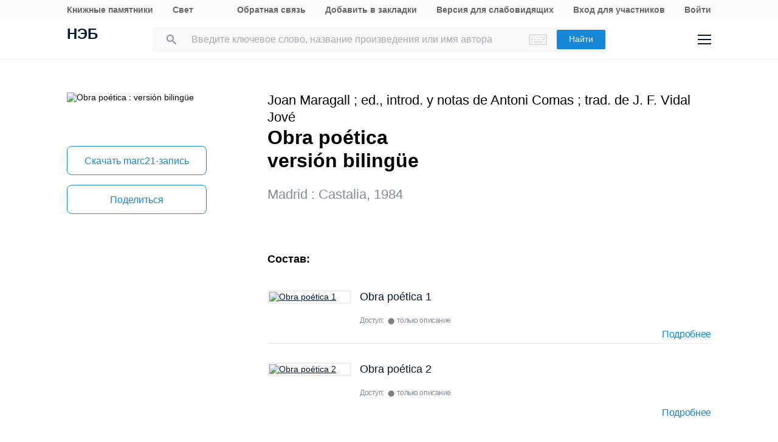

--- FILE ---
content_type: text/css
request_url: https://rusneb.ru/local/components/exalead/search.page.detail.volumes/templates/.default/style.css?17636539691343
body_size: 1370
content:
@media screen and (max-width: 765px) {
	.search-list__item_reader {
		display: none;
	}
}
.cards-dates {
	padding-top: 16px;
}
.peri_year, .peri_year_active {
	/*padding:10px;*/
}
.peri_year_active {
	font-weight: bold;
}
.cards-dates__wrap {
	display: block;
	margin-left: 20px;
}
a.cards-dates__link {
	background-color: #efefef;
}
a.peri_year_active {
	background-color: #baddfa;
}
a.cards-dates__link {
	display: inline;
	padding: 4px 8px;
	text-align: center;
	margin: 2px;
	color: black;
}
.cards-dates-wrap {
	overflow: auto;
	height: auto;
}
.show-hide-peri-year-close,
.show-hide-peri-year-open {
	display: none;
}
.peri_active {
	display: block;
}
.peri-title {
	padding: 40px 0 20px 0;
}
.select_peri {
	display: inline;
	background-color: #baddfa;
	padding: 10px;
	border-radius: 4px;
}
.pery_title_open::after, .pery_title_close::after {
	content: "";
	margin: auto;
	margin-left: auto;
	position: absolute;
	top: 4px;
	left: 100%;
	bottom: 0;
	width: 14px;
	height: 9px;
	background: url(/local/templates/neb/assets/image/i-arrow-five.svg) no-repeat;
	margin-left: 24px;
}
.pery_title_close::after {
	transform: rotate(180deg);
}
.pery_title_close, .pery_title_open {
	position: relative;
	cursor: pointer;
	display: inline-block;
	-webkit-user-select: none;
	-moz-user-select: none;
	-ms-user-select: none;
	user-select: none;
}